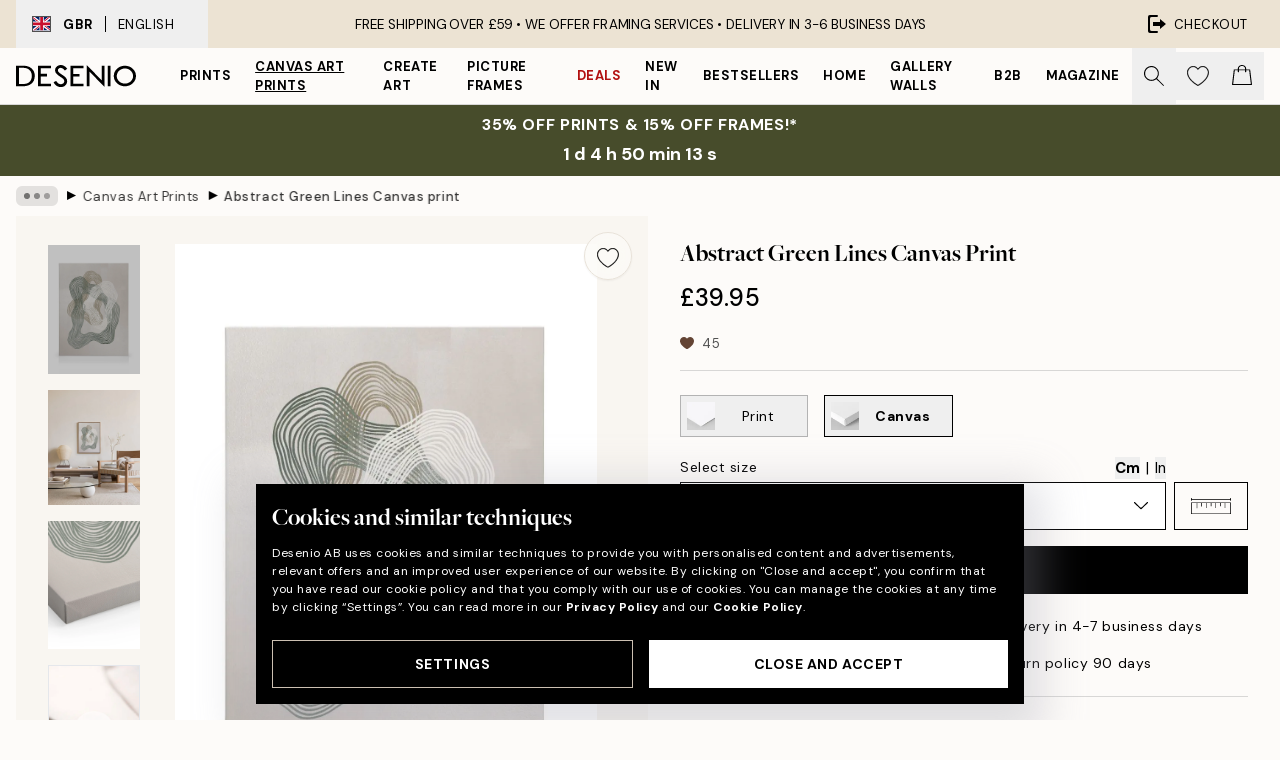

--- FILE ---
content_type: image/svg+xml
request_url: https://desenio.co.uk/_next/static/media/instagram.6a46c229.svg
body_size: 223
content:
<svg xmlns="http://www.w3.org/2000/svg" width="150" height="148" fill="#000"><path d="M46.92 50.432a36.73 36.73 0 0 0-8.493 27.174c1.609 13.462 10.5 24.794 23.203 29.567 12.532 5.115 26.74 2.894 37.087-5.801 12.366-9.894 16.619-26.948 10.353-41.48-6.535-15.114-21.924-24.023-38.286-22.187l-.067-.606.055.612a35.18 35.18 0 0 0-23.845 12.727l-.006-.006zm24.831-4.681c11.81-1.371 23.075 4.522 28.691 15.01 5.464 10.06 4.026 22.567-3.585 31.127h-.006a28.4 28.4 0 0 1-21.453 9.778c-1.126 0-2.258-.049-3.378-.171a28.4 28.4 0 0 1-22.206-14.692 27.9 27.9 0 0 1 .324-26.74 27.3 27.3 0 0 1 21.618-14.312h-.006zm45.586-6.376c2.123-.165 4.001-1.548 4.778-3.531.912-2.307.527-4.944-1.003-6.896-1.585-1.781-4.039-2.539-6.382-1.946-1.573.306-2.9 1.181-3.782 2.478-.875 1.297-1.199 2.858-.899 4.393.012.073.031.147.049.22l-.532.122.55-.055c.343 3.267 3.286 5.654 6.548 5.305a4.83 4.83 0 0 0 .593-.092l.08-.012v.012zm-8.683 106.213H41.719c-22.456 0-40.721-18.272-40.721-40.722V42.214c0-22.456 18.271-40.721 40.721-40.721h66.935c22.456 0 40.721 18.271 40.721 40.721v62.652c0 22.457-18.271 40.722-40.721 40.722zM41.713 8.83c-18.406 0-33.379 14.973-33.379 33.379v62.652c0 18.406 14.973 33.379 33.379 33.379h66.935c18.405 0 33.378-14.973 33.378-33.379V42.208c0-18.406-14.973-33.379-33.378-33.379H41.713z"/></svg>